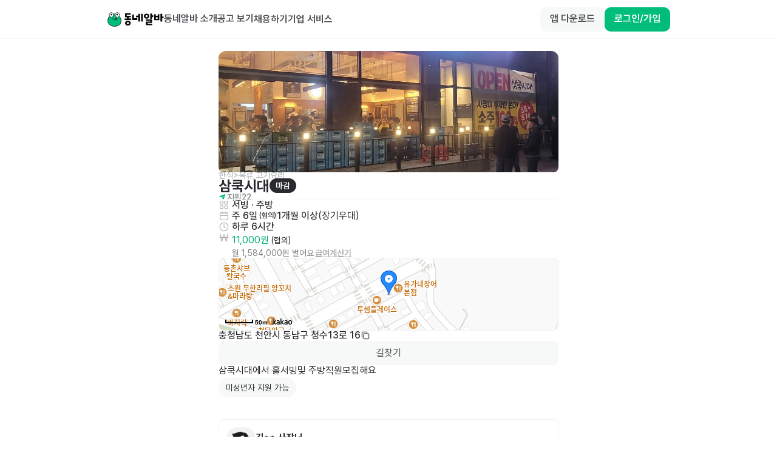

--- FILE ---
content_type: text/javascript; charset=utf-8
request_url: https://app.link/_r?sdk=web2.86.3&branch_key=key_live_bFnwfdI4HA9Q2vamr7zUleehtzhpAY2N&callback=branch_callback__3
body_size: 75
content:
/**/ typeof branch_callback__3 === 'function' && branch_callback__3("1541740574297410413");

--- FILE ---
content_type: text/javascript; charset=utf-8
request_url: https://app.link/_r?sdk=web2.86.3&branch_key=key_live_bFnwfdI4HA9Q2vamr7zUleehtzhpAY2N&callback=branch_callback__1
body_size: 77
content:
/**/ typeof branch_callback__1 === 'function' && branch_callback__1("1541740574297410413");

--- FILE ---
content_type: text/javascript; charset=utf-8
request_url: https://app.link/_r?sdk=web2.86.3&branch_key=key_live_bFnwfdI4HA9Q2vamr7zUleehtzhpAY2N&callback=branch_callback__0
body_size: 76
content:
/**/ typeof branch_callback__0 === 'function' && branch_callback__0("1541740574297410413");

--- FILE ---
content_type: text/javascript; charset=utf-8
request_url: https://app.link/_r?sdk=web2.86.3&branch_key=key_live_bFnwfdI4HA9Q2vamr7zUleehtzhpAY2N&callback=branch_callback__2
body_size: 76
content:
/**/ typeof branch_callback__2 === 'function' && branch_callback__2("1541740574297410413");

--- FILE ---
content_type: text/javascript; charset=utf-8
request_url: https://app.link/_r?sdk=web2.86.3&branch_key=key_live_bFnwfdI4HA9Q2vamr7zUleehtzhpAY2N&callback=branch_callback__5
body_size: 75
content:
/**/ typeof branch_callback__5 === 'function' && branch_callback__5("1541740574297410413");

--- FILE ---
content_type: text/javascript; charset=utf-8
request_url: https://app.link/_r?sdk=web2.86.3&branch_key=key_live_bFnwfdI4HA9Q2vamr7zUleehtzhpAY2N&callback=branch_callback__4
body_size: 77
content:
/**/ typeof branch_callback__4 === 'function' && branch_callback__4("1541740574297410413");

--- FILE ---
content_type: text/javascript
request_url: https://www.dongnealba.com/_next/static/chunks/6845-1d061d41a5647cfb.js
body_size: 11786
content:
!function(){try{var e="undefined"!=typeof window?window:"undefined"!=typeof global?global:"undefined"!=typeof self?self:{},t=(new e.Error).stack;t&&(e._sentryDebugIds=e._sentryDebugIds||{},e._sentryDebugIds[t]="4fda3411-50cc-4bb0-8eab-799b03441cf4",e._sentryDebugIdIdentifier="sentry-dbid-4fda3411-50cc-4bb0-8eab-799b03441cf4")}catch(e){}}();"use strict";(self.webpackChunk_N_E=self.webpackChunk_N_E||[]).push([[6845],{67974:function(e,t,r){var a,n=r(67294);function s(){return(s=Object.assign?Object.assign.bind():function(e){for(var t=1;t<arguments.length;t++){var r=arguments[t];for(var a in r)({}).hasOwnProperty.call(r,a)&&(e[a]=r[a])}return e}).apply(null,arguments)}t.Z=e=>n.createElement("svg",s({xmlns:"http://www.w3.org/2000/svg",width:"current",height:"current",fill:"none",viewBox:"0 0 24 24"},e),a||(a=n.createElement("path",{stroke:"currentColor",strokeLinecap:"round",strokeLinejoin:"round",strokeWidth:1.8,d:"m5.5 5.5 13 13m0-13-13 13"})))},28328:function(e,t,r){var a,n=r(67294);function s(){return(s=Object.assign?Object.assign.bind():function(e){for(var t=1;t<arguments.length;t++){var r=arguments[t];for(var a in r)({}).hasOwnProperty.call(r,a)&&(e[a]=r[a])}return e}).apply(null,arguments)}t.Z=e=>n.createElement("svg",s({xmlns:"http://www.w3.org/2000/svg",width:"current",height:"current",fill:"none",viewBox:"0 0 20 20"},e),a||(a=n.createElement("path",{fill:"currentColor",d:"M2.584 5.111a.75.75 0 0 1 .75-.75h13.333a.75.75 0 0 1 0 1.5H3.334a.75.75 0 0 1-.75-.75m0 4.89a.75.75 0 0 1 .75-.75h13.333a.75.75 0 0 1 0 1.5H3.334a.75.75 0 0 1-.75-.75m0 4.888a.75.75 0 0 1 .75-.75h13.333a.75.75 0 0 1 0 1.5H3.334a.75.75 0 0 1-.75-.75"})))},63084:function(e,t,r){var a,n=r(67294);function s(){return(s=Object.assign?Object.assign.bind():function(e){for(var t=1;t<arguments.length;t++){var r=arguments[t];for(var a in r)({}).hasOwnProperty.call(r,a)&&(e[a]=r[a])}return e}).apply(null,arguments)}t.Z=e=>n.createElement("svg",s({xmlns:"http://www.w3.org/2000/svg",width:"current",height:"current",fill:"none",viewBox:"0 0 16 16"},e),a||(a=n.createElement("path",{fill:"currentColor",fillRule:"evenodd",d:"M5.242 13.758a.6.6 0 0 1 0-.849L10.152 8l-4.91-4.909a.6.6 0 0 1 .849-.848l5.333 5.333a.6.6 0 0 1 0 .849l-5.333 5.333a.6.6 0 0 1-.849 0",clipRule:"evenodd"})))},70304:function(e,t){t.Z={src:"/_next/static/media/jobad_dash_icon.b2afb893.png",height:100,width:100,blurDataURL:"[data-uri]",blurWidth:8,blurHeight:8}},15332:function(e,t,r){r.d(t,{Ak:function(){return j},JT:function(){return I},Lp:function(){return m},OL:function(){return f},Oe:function(){return o},SE:function(){return K},YU:function(){return S},eP:function(){return N},nC:function(){return R},pI:function(){return L},r7:function(){return E}});var a=r(34040),n=r(78551),s=r(87809);let l=(e,t,r)=>(0,s.z)({url:"/v1/lookup/account",method:"POST",headers:{"Content-Type":"application/json"},data:e,signal:r},t),i=e=>{let t=["postLookupAccount"],{mutation:r,request:a}=e?e.mutation&&"mutationKey"in e.mutation&&e.mutation.mutationKey?e:{...e,mutation:{...e.mutation,mutationKey:t}}:{mutation:{mutationKey:t},request:void 0};return{mutationFn:e=>{let{data:t}=e??{};return l(t,a)},...r}},o=e=>{let t=i(e);return(0,a.D)(t)},c=(e,t,r)=>(0,s.z)({url:"/v1/lookup/universities",method:"GET",params:e,signal:r},t),u=e=>["/v1/lookup/universities",...e?[e]:[]],d=(e,t)=>{let{query:r,request:a}=t??{};return{queryKey:r?.queryKey??u(e),queryFn:t=>{let{signal:r}=t;return c(e,a,r)},...r}};function m(e,t){let r=d(e,t),a=(0,n.a)(r);return a.queryKey=r.queryKey,a}let p=(e,t,r)=>(0,s.z)({url:"/v1/lookup/areas",method:"GET",params:e,signal:r},t),x=e=>["/v1/lookup/areas",...e?[e]:[]],y=(e,t)=>{let{query:r,request:a}=t??{};return{queryKey:r?.queryKey??x(e),queryFn:t=>{let{signal:r}=t;return p(e,a,r)},...r}};function f(e,t){let r=y(e,t),a=(0,n.a)(r);return a.queryKey=r.queryKey,a}let h=(e,t,r)=>(0,s.z)({url:"/v1/lookup/companies",method:"GET",params:e,signal:r},t),b=e=>["/v1/lookup/companies",...e?[e]:[]],g=(e,t)=>{let{query:r,request:a}=t??{};return{queryKey:r?.queryKey??b(e),queryFn:t=>{let{signal:r}=t;return h(e,a,r)},...r}};function j(e,t){let r=g(e,t),a=(0,n.a)(r);return a.queryKey=r.queryKey,a}let v=(e,t,r)=>(0,s.z)({url:"/v1/lookup/certifications",method:"GET",params:e,signal:r},t),w=e=>["/v1/lookup/certifications",...e?[e]:[]],A=(e,t)=>{let{query:r,request:a}=t??{};return{queryKey:r?.queryKey??w(e),queryFn:t=>{let{signal:r}=t;return v(e,a,r)},...r}};function N(e,t){let r=A(e,t),a=(0,n.a)(r);return a.queryKey=r.queryKey,a}let k=(e,t,r)=>(0,s.z)({url:"/v1/lookup/skills",method:"GET",params:e,signal:r},t),_=e=>["/v1/lookup/skills",...e?[e]:[]],C=(e,t)=>{let{query:r,request:a}=t??{};return{queryKey:r?.queryKey??_(e),queryFn:t=>{let{signal:r}=t;return k(e,a,r)},...r}};function S(e,t){let r=C(e,t),a=(0,n.a)(r);return a.queryKey=r.queryKey,a}let L=(e,t,r)=>(0,s.z)({url:`/v1/areas/${e}/location`,method:"GET",signal:r},t),B=e=>[`/v1/areas/${e}/location`],T=(e,t)=>{let{query:r,request:a}=t??{};return{queryKey:r?.queryKey??B(e),queryFn:t=>{let{signal:r}=t;return L(e,a,r)},enabled:!!e,...r}};function E(e,t){let r=T(e,t),a=(0,n.a)(r);return a.queryKey=r.queryKey,a}let q=(e,t,r)=>(0,s.z)({url:"/v1/lookup/my-keyword",method:"GET",params:e,signal:r},t),$=e=>["/v1/lookup/my-keyword",...e?[e]:[]],z=(e,t)=>{let{query:r,request:a}=t??{};return{queryKey:r?.queryKey??$(e),queryFn:t=>{let{signal:r}=t;return q(e,a,r)},...r}};function I(e,t){let r=z(e,t),a=(0,n.a)(r);return a.queryKey=r.queryKey,a}let Z=(e,t,r)=>(0,s.z)({url:"/v1/lookup/store-categories",method:"GET",params:e,signal:r},t),P=e=>["/v1/lookup/store-categories",...e?[e]:[]],O=(e,t)=>{let{query:r,request:a}=t??{};return{queryKey:r?.queryKey??P(e),queryFn:t=>{let{signal:r}=t;return Z(e,a,r)},...r}};function K(e,t){let r=O(e,t),a=(0,n.a)(r);return a.queryKey=r.queryKey,a}let R=(e,t,r)=>(0,s.z)({url:`/v1/search/areas/${e}/location`,method:"GET",signal:r},t)},47212:function(e,t,r){var a=r(85893),n=r(11163),s=r(98388),l=r(83418),i=r(94928),o=r(81085),c=r(71263);t.Z=e=>{let{className:t="",size:r=c.$u.Medium,item:u,emptyIcon:d,iconSize:m,useEdit:p,useBorder:x,onEditClick:y}=e,f=(0,n.useRouter)();if(!u)return null;let{photos:h}=u,b=h?.length?h[0]:"";return(0,a.jsxs)("div",{className:`relative ${p?"cursor-pointer":""}`,onClick:p?()=>{if(!y){f.push(i.l.JobSeekerMyProfile);return}y(u)}:void 0,children:[!h?.length&&d?d:(0,a.jsx)(o.Avatar,{className:(0,s.m6)(r===c.$u.Small&&"h-12 w-12 rounded-avatar-sm",m&&`w-[${m}px] h-[${m}px]`,t),imageUrl:b,emptyIconSize:m||(r===c.$u.Small?48:64),useBorder:x}),p&&(0,a.jsx)("div",{className:"absolute -bottom-[4px] -right-[7px] rounded-full border border-gray-400-50 bg-gray-0-50 p-[5px]",children:(0,a.jsx)(l.Z,{width:20,height:20})})]})}},81502:function(e,t,r){var a=r(85893),n=r(37303),s=r(67294),l=r(55678),i=r(98388),o=r(24697),c=r(16310),u=r(57670),d=r(32807),m=r(84432),p=r(81085),x=r(68902),y=r(71263);t.Z=e=>{let{area:t,areaHistoryList:r,isSelected:f,hasDelete:h,onDeleteAreaItem:b,onDeleteHistory:g,onSelect:j,onSetAreaListItem:v}=e,{t:w}=(0,n.$G)("job-seeker"),A=(0,c.Ry)({keyword:(0,c.Z_)()}),{watch:N,register:k,setValue:_}=(0,m.cI)(A),C=N("keyword"),[S]=(0,o.Nr)(C,500),L=(0,u.JN)({keyword:S,includeCoordinates:!0},{query:{enabled:!!S}}),{isShow:B,setReferenceElement:T,toggleShow:E,getDropdownProps:q}=(0,d.x)({offsetY:8,placement:"bottom-end",strategy:"fixed"}),$=e=>{if(E(!1),!e.location?.coordinates?.length){l.Am.warning(w("select_other_area"));return}let t={x:e.location.coordinates[0],y:e.location.coordinates[1]};if(_("keyword",""),e.name){let r={name:e.name,areas:e.name.split(" "),coords:t};j(r),v(r)}},z=async(e,t)=>{let r=await (0,u.x7)({x:e,y:t,includeCoordinates:!0});if(_("keyword",""),!r.suggestions){l.Am.error(`x:${e}, y:${t} 해당 지역 정보가 없습니다.`);return}let a=r.suggestions.areas?.[0];if(!a){l.Am.error(`해당 지역 정보가 없습니다.`);return}let n={name:a.name??"",areas:a.depths??[],coords:{x:a.location?.coordinates?.[0]??0,y:a.location?.coordinates?.[1]??0}};j(n),v(n)},I=e=>{E(!1);let t=e.coords;if(_("keyword",""),e.name){let r={name:e.name,areas:e.name.split(" "),coords:t};j(r),v(r)}};return((0,s.useEffect)(()=>{S&&E(!0)},[L.data]),t)?(0,a.jsxs)("div",{className:(0,i.m6)("h-12 px-3 flex justify-between items-center border-gray-200 rounded-2 border-[1.5px]",f&&"border-gray-900"),onClick:()=>j(t),children:[(0,a.jsx)(p.Label,{className:f?"text-gray-900":"text-gray-700",type:p.LabelType.Body1,bold:f,children:t?.areas.join(" ")}),h&&(0,a.jsx)(p.Button,{className:"px-0.5 flex items-center gap-0.5 text-gray-700",type:p.ButtonAnatomy.Quaternary,label:w("common:button.delete"),labelProps:{type:p.LabelType.Body2},bold:p.FontWeight.Semibold,icon:(0,a.jsx)(x.pJ,{size:16,color:"#6A6C70"}),onClick:e=>{e.stopPropagation(),b()}})]}):(0,a.jsxs)("div",{children:[(0,a.jsx)("div",{ref:T,children:(0,a.jsx)(p.Input,{icon:(0,a.jsx)(x.W1,{size:20,color:y.DG["gray-400"]}),...k("keyword"),placeholder:w("search_for_area"),autoComplete:"off",onFocus:()=>{E(!0)},onBlur:()=>{setTimeout(()=>{E(!1)},250)}})}),B&&(0,a.jsx)("div",{...q({useFullWidth:!0,maxHeight:280,className:"scrollbar-hide"}),children:S?(0,a.jsx)("div",{className:"py-4",children:L.data?.suggestions?.areas?.map((e,t)=>a.jsx(p.Button,{className:"h-12 w-full flex justify-start items-center gap-2 px-3 border-b border-gray-50",type:p.ButtonAnatomy.Quaternary,icon:a.jsx(x.W1,{size:20,color:y.DG["gray-400"]}),label:e.name,labelProps:{type:p.LabelType.Body1,className:"text-gray-900 font-normal"},onClick:()=>$(e)},`${e.name}_${t}`))}):(0,a.jsx)("div",{children:r.map((e,t)=>(0,a.jsx)(p.ListItem,{className:"border-b border-gray-50",contentClassName:"gap-x-1.5",left:(0,a.jsx)(x.F_,{size:20,color:"#C7C8CD"}),right:(0,a.jsx)(p.Button,{type:p.ButtonAnatomy.Quaternary,icon:(0,a.jsx)(x.b0,{size:20,color:"#4B4C50"}),onClick:t=>{t.stopPropagation(),g(e)}}),onClick:()=>{I(e)},children:e.areas.join(" ")},`${e.areas.join("_")}_${t}`))})}),(0,a.jsx)(p.Button,{className:"mt-3 w-fit",size:y.$u.Small,type:p.ButtonAnatomy.Tertiary,label:w("button.select_current_location"),icon:(0,a.jsx)(x.Ve,{size:16,color:"#4B4C50"}),onClick:()=>{if(!navigator.geolocation){alert("이 브라우저는 위치 정보를 지원하지 않습니다.");return}navigator.geolocation.getCurrentPosition(e=>{let t=e.coords.latitude;z(e.coords.longitude,t)},e=>{console.error("위치 접근 오류:",e),alert("위치 정보를 가져올 수 없습니다.")},{enableHighAccuracy:!1,timeout:1e4,maximumAge:0})}})]})}},38597:function(e,t,r){var a=r(85893);r(64172);var n=r(99304),s=r(2261),l=r(6584),i=r(29691),o=r(81085);t.Z=e=>{let{list:t,spaceBetween:r=16}=e;if(!t?.franchises?.length)return null;let c=t.franchises?.length<10?t.franchises.concat(t.franchises).concat(t.franchises):t.franchises;return(0,a.jsx)("div",{className:"relative max-w-full xl:max-w-[1200px]",children:(0,a.jsxs)(s.tq,{slidesPerView:"auto",spaceBetween:r,speed:2e3,loop:!0,modules:[n.tl,n.W_],children:[(0,a.jsx)(i.Z,{}),c.map((e,t)=>(0,a.jsx)(s.o5,{className:"!w-[unset]",children:(0,a.jsxs)("div",{className:"flex gap-6 items-center py-6 px-12 rounded-full border border-gray-100 w-fit",children:[(0,a.jsx)(l.Z,{src:e.brandBanner,alt:"로고",width:56,height:56}),(0,a.jsx)(o.Label,{className:"text-gray-600",type:o.LabelType.Heading4,bold:o.FontWeight.Semibold,children:e.brandName})]})},`${e.id}_${t}`))]})})}},29691:function(e,t,r){var a=r(53041),n=r(2261);t.Z=e=>{let{disabled:t}=e,r=(0,n.oc)();return(0,a.Z)(()=>{t||r.slideNext()},3e3),null}},83777:function(e,t,r){var a=r(85893),n=r(67294),s=r(98388);let l={1:15,3:13,5:12,10:11,15:10,20:10};t.Z=e=>{let{className:t="",id:r,options:i}=e,{x:o,y:c,initialRadius:u}=i,d=l[u]||12,m=(0,n.useRef)(null),p=(0,n.useRef)(null),x=(0,n.useRef)(),y=(0,n.useRef)(),f=(0,n.useRef)(),h=()=>new naver.maps.LatLng(c,o),b=e=>{let t=l[e]||12;y.current&&(x.current?.setZoom(t),y.current?.setRadius(1e3*e))},g=()=>{if(!x.current||!u)return;let e=h();y.current&&y.current?.setVisible(!1),y.current=new naver.maps.Circle({map:x.current,center:e,radius:1e3*u,fillOpacity:.2,strokeColor:"#00d28c",fillColor:"#00d28c"}),f.current&&f.current?.setVisible(!1),f.current=new naver.maps.Marker({position:e,map:x.current,icon:{url:"https://s3.ap-northeast-2.amazonaws.com/dongnealba.assets/public/app/v1.0.0/seeking_area_marker.png",size:new naver.maps.Size(80,80),scaledSize:new naver.maps.Size(40,40),origin:new naver.maps.Point(0,0),anchor:new naver.maps.Point(20,40)}}),x.current?.setCenter(e)};return(0,n.useEffect)(()=>{x.current=new naver.maps.Map("naver-map-view",{zoom:d,center:h()}),g()},[]),(0,n.useEffect)(()=>{let e=i.initialRadius;e!==m.current&&(m.current=e,b(m.current))},[i.initialRadius]),(0,n.useEffect)(()=>{if(null===p.current)p.current={y:c,x:o};else if(c===p.current.y&&o===p.current.x)return;p.current.y=c,p.current.x=o,g()},[c,o]),(0,a.jsx)("div",{id:r||"naver-map-view",className:(0,s.m6)("min-h-[193px] w-full z-[1]",t)})}},49450:function(e,t,r){var a=r(85893),n=r(18446),s=r.n(n),l=r(10928),i=r.n(l),o=r(37303),c=r(67294),u=r(55678),d=r(57594),m=r(59214),p=r(37378),x=r(15332),y=r(12767),f=r(81502),h=r(83777),b=r(36830),g=r(10633),j=r(11360),v=r(19326),w=r(56547),A=r(17402),N=r(82857),k=r(81085),_=r(68902),C=r(71263);t.Z=e=>{let{selectedAreas:t,defaultRadius:r,onSubmit:n,useJobSeeker:l,...S}=e,{t:L}=(0,o.$G)("job-seeker"),B=(0,v.h)(),[T,E]=(0,c.useState)(4),q=(0,A.a5)(T)||3,[$,z]=(0,d.Z)(),[I,Z]=(0,c.useState)(),[P,O]=(0,d.Z)(),K=(0,p.Wb$)(),R=(0,m.Sz)(j.u0.context,e=>e?.refetch);(0,w.vN)(K);let F=(0,j.aR)(),M=(0,j.qB)(),D=M?.id,W=I?I?.areas[I.areas.length-1]:i()(t),G=async()=>{if(!$||0===$.length)return;let e=$.filter(e=>!!e);l&&M?.jobSeeker?(await K.mutateAsync({data:{seekingAreas:e.map(e=>(0,A.Nk)(e))}}),await R?.()):g.tO.set(N.X.key.jobAdAreaList,e);let t=e.findIndex(e=>e.name===I?.name);g.tO.set(N.X.key.jobAdAreaSelectedIndex,t<0?0:t),n?.({seekingArea:I?.areas,radius:q}),S.onClose?.()},H=async e=>{let t=await (0,x.nC)(e.join(" "));return t.areaLocation?(0,A.iw)(t.areaLocation):null},J=()=>l&&F?F.length>0?F.map(e=>(0,A.NU)(e)):[A.Dh]:(0,A.y$)(),Q=(e,t)=>{let r=P.findIndex(e=>e.name===t.name);-1!==r&&O.removeAt(r),O.push(t),$.find(e=>e?.name===t.name)||z.updateAt(e,t)},U=e=>{if(z.updateAt(e,void 0),s()(I,$[e])){for(let t=0;t<$.length;t++){let r=$[t];if(r&&t!==e){Z(r);break}}return}},X=e=>{O.filter(t=>t.name!==e.name)},V=(e,t)=>{g.tO.set(N.X.key.jobAdAreaSelectedIndex,e),Z(t)};return(0,c.useEffect)(()=>{P&&0!==P.length&&g.tO.set(N.X.key.jobAdAreaHistory,P)},[P]),(0,c.useEffect)(()=>{S.isShow&&r&&E(A.rF[r])},[S.isShow,t]),(0,c.useEffect)(()=>{if(S.isShow){let e=(()=>{let e=g.tO.get(N.X.key.jobAdAreaHistoryByUser);return e&&l&&D?e[D]:g.tO.get(N.X.key.jobAdAreaHistory)})();e&&O.set(e);let r=J();r&&(Z(r.find(e=>e&&e.areas.join(" ")===t?.join(" "))),z.set(r))}else z.clear()},[S.isShow]),(0,c.useEffect)(()=>{!t||I||J()||(async()=>{let e=await H(t);if(!e){console.error("좌표가 비어있습니다."),u.Am.error("예기치 못한 오류로 초기 값 설정에 실패했습니다.");return}let r={name:t.join(" "),areas:t,coords:e};Z(r),z.set([r])})()},[t,I]),(0,a.jsxs)(b.Z,{buttonWrapClassName:"justify-end",size:C.$u.Medium,title:L("title.preferred_area"),buttons:(0,a.jsx)(y.Z,{className:"max-xs:w-full",label:`${W} ${A.av[T]}km 이내 공고 보기`,onClick:()=>{G()}}),useMobileFullScreen:!0,...S,children:[(0,a.jsxs)("div",{className:"flex flex-col gap-5",children:[(0,a.jsx)(k.Label,{className:"text-gray-900",type:k.LabelType.Body1,bold:!0,children:L("keywordMatch.area")}),(0,a.jsxs)("div",{className:"flex flex-col gap-4",children:[$.map((e,t)=>(0,a.jsx)(f.Z,{area:e,isSelected:s()(I?.areas,e?.areas),areaHistoryList:P,hasDelete:$.filter(e=>!!e).length>1,onSelect:e=>V(t,e),onSetAreaListItem:e=>Q(t,e),onDeleteAreaItem:()=>U(t),onDeleteHistory:X},t)),$.length<2&&(0,a.jsx)(y.Z,{className:"w-fit",size:C.$u.Small,type:k.ButtonAnatomy.Secondary,label:L("common:button.do_add"),icon:(0,a.jsx)(_.pO,{size:16,color:"#00BE7A"}),onClick:()=>{$.length<2&&z.push(void 0)}})]})]}),(0,a.jsxs)("div",{className:"mt-12 mb-6 max-xs:z-[1] flex flex-col gap-5",children:[(0,a.jsx)(k.Label,{className:"text-gray-900",type:k.LabelType.Body1,bold:!0,children:L("title.radius")}),(0,a.jsx)(k.Slider,{min:4,marks:A.rI,trackColor:C.DG["gray-900"],railColor:C.DG["gray-200"],handleColor:C.DG["gray-900"],value:3===T?0:T,onChange:e=>{B.trackEvent("click_seeking_area",{radius:A.av[e],domain:"mainSite"}),E(Number(e))}})]}),I?.coords&&(0,a.jsx)(h.Z,{className:"max-xs:h-[calc(100%_-_160px)] mt-8 rounded-1 border border-gray-50",options:{...I.coords,initialRadius:q}})]})}},36830:function(e,t,r){var a=r(85893),n=r(5152),s=r.n(n),l=r(67294),i=r(98388),o=r(67974),c=r(65804),u=r(34052),d=r(10732),m=r(61316),p=r(81085);let x=s()(()=>Promise.resolve().then(r.bind(r,81085)).then(e=>e.BaseModal),{loadableGenerated:{webpack:()=>[null]},ssr:!1});t.Z=e=>{let{useResponsiveBottomSheet:t=!1,useMobileFullScreen:r=!1,useAlert:n,disableDimmedClose:s=!1,closeIconStyle:y,...f}=e,h=(0,u.v)(),[b,g]=(0,l.useState)(),{isMobile:j,isMobileBeta:v}=(0,m.F)();(0,l.useEffect)(()=>{if(c.J.toggleDimmed({isShow:f.isShow}),f.isShow&&!b){let{zIndex:e}=h?.getShowProps()||{};g(e);return}!f.isShow&&b&&(h?.pop(),g(void 0))},[f.isShow]),(0,d.d)({disabled:f.isShow});let w=r&&v&&!t;return(0,a.jsx)(x,{onDimmedClick:s?()=>{}:f.onDimmedClick,...f,wrapClassName:(0,i.m6)(t?"px-0 items-end rounded-b-none xs:rounded-b-md xs:items-center max-xs:justify-end":v&&r?"":"p-4","pb-[env(safe-area-inset-bottom)]",s&&"cursor-default",f.wrapClassName),headerClassName:(0,i.m6)(t&&"p-4 pb-2",!n&&j&&"h-12",w&&"relative justify-start p-4",f.headerClassName),className:(0,i.m6)("overflow-hidden xs:max-w-[610px]",t?"rounded-b-none xs:rounded-b-m":v&&r?"max-xs:min-h-full max-xs:rounded-none":"",f.className),bodyClassName:(0,i.m6)("xs:max-h-[80vh] overscroll-y-contain",!v&&"max-h-[80vh]",f.bodyClassName),zIndex:b,header:f.header||(v?(0,a.jsx)(p.Label,{className:(0,i.m6)("text-gray-900",w&&"absolute left-1/2 -translate-x-1/2"),type:p.LabelType.Body1,bold:!0,children:f.title}):void 0),closeIcon:n?null:(0,a.jsx)(o.Z,{className:(0,i.m6)("text-gray-900-50",y),width:24,height:24}),useAlert:n,onClose:()=>{f.onClose?.()},children:f.children})}},24662:function(e,t,r){r.d(t,{Z:function(){return G}});var a=r(85893),n=r(8400),s=r.n(n),l=r(10928),i=r.n(l),o=r(37303),c=r(11163),u=r(67294),d=r(72377),m=r(2261),p=r(98388),x=r(79970),y=r(70304),f=r(18357),h=r(57670),b=r(705),g=r(6584),j=r(20021),v=r(67539),w=r(97246),A=r(81085),N=e=>{let{className:t,schedule:r}=e,{t:n}=(0,o.$G)("job-ad"),{renderDaysOfTheMonth:s,renderNego:l,schedule:{renderDayOfWeek:i,renderDays:c,renderScheduleNegotiableText:u},time:{renderScheduleTimeText:d}}=(0,w.w)(),m=s(r.daysOfTheMonth?.dates),x=n("unit.total_days",{n:r.daysOfTheMonth?.dates?.length||r.daysOfTheMonth?.numberOfDays}),y=u(r.daysOfTheWeek),f=c(r.daysOfTheWeek),h=i(r.daysOfTheWeek),b=7===r.daysOfTheWeek.numberOfDays;return r?.period===v.WLp.shortTerm?(0,a.jsxs)(A.Label,{type:A.LabelType.Body2,className:(0,p.m6)("truncate",t),children:[m?(0,a.jsxs)(a.Fragment,{children:[m," (",x,")"]}):x,r.daysOfTheMonth.isNegotiable?l():""]}):(0,a.jsxs)(A.Label,{type:A.LabelType.Body2,className:(0,p.m6)("truncate",t),children:[r?.daysOfTheWeek&&(0,a.jsxs)(a.Fragment,{children:[b?n("unrelated_day"):f||h,y,"\xa0\xb7\xa0"]}),d(r.time)]})},k=r(27911),_=r(68902),C=e=>{let{jobAd:t,index:r,curationId:n}=e,{renderWageFromJobAd:s}=(0,w.w)(),[l,i]=(0,d.Z)(!1),[o,c]=(0,d.Z)(!1),{ref:m,inView:p}=(0,f.YD)(),x=(0,h.No)();if((0,u.useEffect)(()=>{p&&i(!0)},[p]),(0,u.useEffect)(()=>{l&&t?.id&&x.mutateAsync({data:{jobAdIds:[t.id]}})},[l]),!t)return null;let y=t.pictures?.[0];return(0,a.jsxs)(a.Fragment,{children:[(0,a.jsx)("button",{ref:m,className:"flex w-full flex-1 text-start",onClick:c,children:(0,a.jsxs)("div",{className:"flex w-full items-center gap-4",children:[(0,a.jsx)("div",{className:"flex h-[80px] min-w-[80px] items-center justify-center overflow-hidden rounded-[28px] border border-gray-50",children:y?(0,a.jsx)(g.Z,{src:y,width:80,height:80,alt:`${t.name}`}):(0,a.jsx)("div",{className:"flex h-full w-full items-center justify-center bg-gray-30",children:(0,a.jsx)(_.Vt,{size:40,color:"#E0E0E3"})})}),(0,a.jsxs)("div",{className:"flex w-[calc(100%_-_80px_-_16px)] flex-col gap-3",children:[(0,a.jsxs)("div",{className:"flex w-full flex-col gap-2.5",children:[(0,a.jsx)(j.Z,{className:"w-full truncate text-gray-500",type:A.LabelType.Caption1,bold:A.FontWeight.Medium,dutyTypes:t.dutyTypes||[]}),(0,a.jsx)(A.Label,{className:"!mb-[-7.12px] !mt-[-5.512px] w-full truncate text-gray-900",type:A.LabelType.Body1,bold:!0,children:t.name})]}),t.schedule&&(0,a.jsx)(N,{className:"text-gray-700",schedule:t.schedule}),(0,a.jsx)(A.Label,{className:"truncate text-green-600",type:A.LabelType.Body2,children:t.wage&&s(t)})]})]})}),(0,a.jsx)(b.Z,{useApply:!0,item:t,path:"RecommendedJobAds",section:n,listIndex:r,isShow:o,onClose:c,type:(0,k.qT)(t)?"unlimitedPackage":"basic"})]})},S=e=>{let{jobAd:t,index:r,curationId:n}=e,{renderWageFromJobAd:s}=(0,w.w)(),[l,i]=(0,d.Z)(!1),[o,c]=(0,d.Z)(!1),{ref:m,inView:p}=(0,f.YD)(),x=(0,h.No)();if((0,u.useEffect)(()=>{p&&i(!0)},[p]),(0,u.useEffect)(()=>{l&&t?.id&&x.mutateAsync({data:{jobAdIds:[t.id]}})},[l]),!t)return null;let y=t.pictures?.[0];return(0,a.jsxs)(a.Fragment,{children:[(0,a.jsxs)("button",{ref:m,className:"flex h-[205px] flex-col items-start gap-3 text-start xs:flex-1",onClick:c,children:[(0,a.jsx)("div",{className:"flex min-h-[120px] w-full max-w-[214px] items-center justify-center overflow-hidden rounded-3 border border-gray-50",children:y?(0,a.jsx)(g.Z,{src:y,width:214,height:120,alt:`${t.name}`}):(0,a.jsx)("div",{className:"flex h-full w-full items-center justify-center bg-gray-30",children:(0,a.jsx)(_.Vt,{size:40,color:"#E0E0E3"})})}),(0,a.jsxs)("div",{className:"flex h-[29px] w-full flex-col items-start gap-2.5",children:[(0,a.jsx)(A.Label,{className:"w-full truncate text-gray-500",type:A.LabelType.Caption1,bold:A.FontWeight.Medium,children:t.category}),(0,a.jsx)(A.Label,{className:"!mb-[-7.12px] !mt-[-5.512px] w-full truncate text-gray-900",type:A.LabelType.Body1,bold:!0,children:t.name})]}),(0,a.jsx)("div",{className:"flex w-full items-center",children:(0,a.jsx)(j.Z,{className:"w-full truncate text-gray-700",type:A.LabelType.Body2,dutyTypes:t.dutyTypes||[]})}),(0,a.jsx)(A.Label,{className:"w-full truncate text-green-600",type:A.LabelType.Body2,bold:A.FontWeight.Medium,children:t.wage&&s(t)})]}),(0,a.jsx)(b.Z,{useApply:!0,item:t,path:"RecommendedJobAds",section:n,listIndex:r,isShow:o,onClose:c,type:(0,k.qT)(t)?"unlimitedPackage":"basic"})]})};r(64172),r(57638),r(96936);var L=r(99304),B=r(71263);let T=(0,u.createContext)(null),E=e=>{let{children:t}=e,r=(0,u.useRef)(null),n=(0,u.useRef)(null),[s,l]=(0,u.useState)();return(0,u.useEffect)(()=>{r.current?.swiper&&"boolean"!=typeof r.current.swiper.params.pagination&&(r.current.swiper.params.pagination&&(r.current.swiper.params.pagination.el=n.current),r.current.swiper.pagination.init(),r.current.swiper.pagination.render(),r.current.swiper.pagination.update())},[]),(0,a.jsx)(T.Provider,{value:{swiperRef:r,paginationRef:n,swiperInstance:s,setSwiperInstance:l},children:t})};E.Slides=function(e){let{children:t,onSlideChange:r,...n}=e,s=(0,u.useContext)(T);if(!s)throw Error("Must be used inside <PaginationSwiper>");return(0,a.jsx)(m.tq,{ref:s.swiperRef,modules:[L.W_,L.tl],spaceBetween:20,slidesPerView:1,pagination:{clickable:!0,el:s.paginationRef.current},onSwiper:e=>s.setSwiperInstance?.(e),onSlideChange:e=>{s.setSwiperInstance?.(e),r?.(e)},...n,children:t})},E.Pagination=function(e){let{className:t=""}=e,r=(0,u.useContext)(T);if(!r)throw Error("Must be used inside <PaginationSwiper>");return(0,a.jsx)("div",{ref:r.paginationRef,className:(0,p.m6)("my-custom-pagination flex h-fit gap-1.5",t)})},E.Prev=function(e){let{onStartReach:t,...r}=e,n=(0,u.useContext)(T);if(!n)throw Error("Must be used inside <PaginationSwiper>");let{swiperInstance:s}=n;return(0,a.jsx)(A.Button,{onClick:()=>{s&&(s.isBeginning&&!s.params.loop?t?.():s.slidePrev())},icon:(0,a.jsx)(_.Ey,{size:18}),size:B.$u.Small,type:A.ButtonAnatomy.Tertiary,...r})},E.Next=function(e){let{onEndReach:t,...r}=e,n=(0,u.useContext)(T);if(!n)throw Error("Must be used inside <PaginationSwiper>");let{swiperInstance:s}=n;return(0,a.jsx)(A.Button,{onClick:()=>{s&&(s.isEnd&&!s.params.loop?t?.():s.slideNext())},icon:(0,a.jsx)(_.m9,{size:18}),size:B.$u.Small,type:A.ButtonAnatomy.Tertiary,...r})};var q=r(20941),$=r(49450),z=r(36830),I=r(59214),Z=r(37378),P=r(10633),O=r(11360),K=r(17402),R=r(82857);let F=e=>{let{type:t}=e,[r,a]=(0,u.useState)(),[n,s]=(0,u.useState)(),[l,i]=(0,u.useState)(),[o,c]=(0,d.Z)(!1),[m,p]=(0,u.useState)(),[y,f]=(0,u.useState)(),[h,b]=(0,u.useState)(),[g,j]=(0,u.useState)(),w=(0,I.Sz)(O.u0.context,e=>e?.account?.jobSeeker?.seekingAreas),{useConfig:A,fetchJobAds:N,useAnonymous:k}={[x.Qm.jobSeeker]:{useConfig:Z.deI,fetchJobAds:Z.pRY,useAnonymous:!1},[x.Qm.none]:{useConfig:Z.Hvc,fetchJobAds:Z.f7,useAnonymous:!0}}[t],{isFetching:_,data:C}=A({request:{useAnonymous:k}});return(0,u.useEffect)(()=>{if(!C?.curations)return;let e={};for(let t of C.curations){let r=t.slot||"";r in e?e[r].push(t):e[r]=[t]}Object.entries(e).forEach(t=>{let[r,a]=t;a.sort((e,t)=>(e.order??0)-(t.order??0)),e[r]=a}),b(e),l||i(e?.[v.oJb.FIRST]?.[0]?.id)},[C,r,l]),(0,u.useEffect)(()=>{(async()=>{if(!C?.curations||!r)return;let e={},t=0;for(let a of(c(!0),C.curations)){let s=a.id;if(s)try{let a=await N(s,{limit:20,filters:{radius:n,seekingArea:r}});t+=a.total||0,e[s]=a}catch(e){console.error(e)}}c(!1),p(t),j(e)})()},[C,r,n]),(0,u.useEffect)(()=>{if(!h||!g)return;let e=0;for(let t of h[v.oJb.BUSINESS]||[])t.id&&(e+=g[t.id]?.jobAds?.length||0);f(e)},[h,g]),(0,u.useEffect)(()=>{n&&P.tO.set(R.X.key.jobAdAreaRadius,n)},[n]),(0,u.useEffect)(()=>{let e=[K.Dh],r=P.tO.get(R.X.key.jobAdAreaRadius),n=r??20;"number"!=typeof r&&(P.tO.remove(R.X.key.jobAdAreaRadius),n=20);let l=t===x.Qm.jobSeeker?w?w.length>0?w.map(e=>(0,K.NU)(e)):e:[]:(0,K.y$)()||e;a(l.length>0?(0,K.Lm)(l):void 0),s(n)},[w]),{isFetching:o||_,categoryListBySlot:h,topCategoryList:h?.[v.oJb.FIRST],bottomCategoryList:h?.[v.oJb.BUSINESS],selectedCategoryId:l,jobAdListByCategory:g,seekingArea:r,radius:n,totalCount:m,bottomTotalCount:y,setTotalCount:p,setSeekingArea:a,setRadius:s,setSelectedCategoryId:i}};var M=r(61316),D=r(94928);let W=e=>{let{topCategoryList:t,jobAdListByCategory:r,onClickShowAll:n,initialCategoryId:l,categoryIds:i,onCategoryChange:c}=e,{t:d}=(0,o.$G)("job-ad"),x=(0,u.useContext)(T),[y,f]=(0,u.useState)(l),[h,b]=(0,u.useState)({total:0,current:0}),{allSlides:g,categoryStartIndices:j,slideToCategoryMap:v,categoryPageCounts:w}=(0,u.useMemo)(()=>{let e=[],t={},a={},n={},l=0;for(let o of i){let i=r?.[o]?.jobAds||[];if(i.length>0){t[o]=l;let r=s()(i,4);n[o]=r.length,r.forEach((t,r)=>{e.push({page:t,categoryId:o}),a[l+r]=o}),l+=r.length}}return{allSlides:e,categoryStartIndices:t,slideToCategoryMap:a,categoryPageCounts:n}},[i,r]);(0,u.useEffect)(()=>{f(l);let e=j[l],t=x?.swiperRef.current?.swiper;t&&void 0!==e&&v[t.realIndex]!==l&&t.slideToLoop(e)},[l,j,v,x?.swiperRef]);let N=e=>{let t=x?.swiperRef.current?.swiper,r=j[e];t&&void 0!==r&&t.slideToLoop(r)};return(0,a.jsxs)(a.Fragment,{children:[(0,a.jsx)("div",{className:"sticky top-[calc(64px+52px)] z-10 flex gap-2 bg-gray-0 px-4 py-3",children:t?.map(e=>{let t=e.id===y;return e.id&&0!==(r?.[e.id]?.jobAds||[]).length?a.jsx(A.Tab,{className:p.m6("min-w-fit",t?"bg-gray-900 text-gray-0":"bg-gray-50 text-gray-500"),isActive:t,onClick:()=>N(e.id),useSecondary:!0,children:a.jsx(A.Label,{type:A.LabelType.Body2,bold:!0,children:e.name})},e.id):null})}),(0,a.jsx)(E.Slides,{onSlideChange:e=>{let t=e.realIndex,r=v[t];r&&(r!==y&&(f(r),c(r)),b({total:w[r],current:t-j[r]}))},loop:!0,children:g.map((e,t)=>{let{page:r,categoryId:n}=e;return(0,a.jsx)(m.o5,{children:(0,a.jsx)("div",{className:"px-4 pb-4",children:(0,a.jsx)("div",{className:"dde-shadow--card grid min-h-[476px] grid-cols-2 gap-x-4 gap-y-6 rounded-3 border border-gray-30 p-4 pb-6",children:r.map((e,r)=>(0,a.jsx)(S,{jobAd:e,curationId:n,index:4*t+r},`mobile_swiper_${t}_${e.id}`))})})},`${n}_${t}`)})}),(0,a.jsxs)("div",{className:"flex w-full flex-col items-center px-4 pb-4",children:[(0,a.jsx)("div",{className:"my-custom-pagination flex justify-center gap-2 py-2",children:Array.from({length:h.total}).map((e,t)=>(0,a.jsx)("span",{className:`swiper-pagination-bullet ${t===h.current?"swiper-pagination-bullet-active":""}`,onClick:()=>{let e=j[y];x?.swiperRef.current?.swiper.slideToLoop(e+t)}},t))}),(0,a.jsxs)("div",{className:"mt-4 flex h-10 w-full gap-3",children:[(0,a.jsx)(E.Prev,{}),(0,a.jsx)(E.Next,{}),(0,a.jsx)(A.Button,{className:"flex-1 justify-center",type:A.ButtonAnatomy.Secondary,size:B.$u.Medium,label:d("button.show_all"),onClick:n})]})]})]})};var G=e=>{let{type:t}=e,{t:r}=(0,o.$G)("job-ad"),[n,l]=(0,d.Z)(!1),[f,h]=(0,d.Z)(!1),[b,g]=(0,d.Z)(!1),[j,v]=(0,u.useState)(),w=(0,c.useRouter)(),{isMobile:N,isPc:k}=(0,M.F)(),L=t===x.Qm.jobSeeker,{isFetching:T,topCategoryList:I,bottomCategoryList:Z,selectedCategoryId:P,jobAdListByCategory:O,seekingArea:K,radius:R,totalCount:G,bottomTotalCount:H,setSeekingArea:J,setRadius:Q,setSelectedCategoryId:U}=F({type:t}),X=R&&R<20,V=(0,u.useMemo)(()=>(I||[]).filter(e=>"string"==typeof e.id&&(O?.[e.id]?.jobAds?.length??0)>0).map(e=>e.id),[I,O]),Y=e=>{let{seekingArea:t,radius:r}=e;t&&r&&(J(t),Q(r))},ee=()=>{w.push({pathname:L?D.l.JobSeekerJobAdPlace:D.l.JobAdPlace})};return 0===G?(0,a.jsxs)("div",{children:[(0,a.jsx)("section",{className:"xs:px-12 xs:pb-14",children:(0,a.jsxs)("div",{className:"sticky top-[64px] z-10 bg-gray-0 pt-8 max-xs:px-4",children:[K&&R?(0,a.jsx)(A.Button,{className:"gap-1.5 text-gray-900",type:A.ButtonAnatomy.Quaternary,label:`${i()(K)} ${R}km 이내`,labelProps:{type:A.LabelType.Heading3},icon:(0,a.jsx)(_.KL,{size:20,color:"#4B4C50"}),iconPosition:"right",onClick:l}):null,(0,a.jsx)($.Z,{isShow:n,selectedAreas:K,defaultRadius:R,onClose:()=>l(!1),onSubmit:Y,useJobSeeker:L})]})}),(0,a.jsx)("section",{className:"flex h-[634px] items-center justify-center px-12 pb-14 pt-8",children:(0,a.jsxs)("div",{className:"flex h-full w-full flex-col items-center justify-center gap-12 pb-10",children:[(0,a.jsxs)("div",{className:"flex flex-col items-center gap-8 text-center",children:[(0,a.jsx)("img",{width:100,height:100,src:y.Z.src,alt:"jobAd"}),(0,a.jsxs)("div",{className:"flex flex-col gap-6",children:[(0,a.jsx)(A.Label,{className:"text-gray-700",type:A.LabelType.Body1,bold:!0,children:X?r("title.empty_job_ad_current_area"):r("title.empty_curated_job_ad")}),X?(0,a.jsx)(A.Label,{className:"text-gray-700",type:A.LabelType.Body1,children:r("desc.empty_job_ad_current_area",{menu:L?r("common:title.find_dongnealba"):r("common:nav.around_me")})}):null]})]}),X?(0,a.jsx)(A.Button,{className:"w-fit",size:B.$u.Medium,label:r("button.expand_radius",{radius:20}),onClick:()=>Q(20)}):(0,a.jsx)(A.Button,{className:"w-fit",size:B.$u.Medium,label:L?r("button.show_around_job_ad"):r("button.show_place_job_ad"),onClick:ee})]})})]}):(0,a.jsxs)("div",{children:[(0,a.jsxs)("section",{className:"xs:px-12 xs:pb-14",children:[(0,a.jsxs)("div",{className:"sticky top-[64px] z-20 bg-gray-0 pt-4 max-xs:px-4 max-xs:pb-4 xs:pt-8",children:[K&&R?(0,a.jsx)(A.Button,{className:"gap-1.5 text-gray-900",type:A.ButtonAnatomy.Quaternary,label:`${i()(K)} ${R}km 이내`,labelProps:{type:A.LabelType.Heading3},icon:(0,a.jsx)(_.KL,{size:20,color:"#4B4C50"}),iconPosition:"right",onClick:l}):null,(0,a.jsx)($.Z,{isShow:n,selectedAreas:K,defaultRadius:R,onClose:()=>l(!1),onSubmit:Y,useJobSeeker:L})]}),T?(0,a.jsx)(q.Z,{}):P&&O&&(N?(0,a.jsxs)(a.Fragment,{children:[(0,a.jsx)(E,{children:(0,a.jsx)(W,{topCategoryList:I,jobAdListByCategory:O,onClickShowAll:()=>g(!0),initialCategoryId:P,categoryIds:V,onCategoryChange:U})}),(0,a.jsxs)(z.Z,{headerClassName:"border-none",bodyClassName:"p-0",isShow:b,onClose:()=>g(!1),useMobileFullScreen:!0,children:[(0,a.jsx)("div",{className:"flex gap-2 px-4 py-3",children:I?.map(e=>{let t=e.id===P;return e.id&&0!==(O?.[e.id]?.jobAds||[]).length?a.jsx(A.Tab,{className:p.m6("min-w-fit",t?"bg-gray-900 text-gray-0":"bg-gray-50 text-gray-500"),isActive:t,onClick:()=>U(e.id),useSecondary:!0,children:a.jsx(A.Label,{type:A.LabelType.Body2,bold:!0,children:e.name})},`modal_category_list_${e.id}`):null})}),(0,a.jsx)("div",{className:"grid grid-cols-2 gap-x-4 gap-y-6 px-4 pb-6 pt-2",children:P&&O?.[P]&&O[P].jobAds?.map((e,t)=>a.jsx(S,{jobAd:e,curationId:P,index:t},`modal_top_${P}_${t}_${e.id}`))}),(0,a.jsx)("div",{className:"p-4",children:(0,a.jsx)(A.Button,{className:"w-full",type:A.ButtonAnatomy.Tertiary,label:r("button.show_more_around_job_ad"),onClick:ee})})]})]}):(0,a.jsxs)("div",{children:[(0,a.jsx)("div",{className:"sticky top-[calc(64px+52px)] z-10 flex gap-2 bg-gray-0 py-3 max-xs:px-4 xs:mt-8",children:I?.map(e=>{let t=e.id===P;return e.id&&0!==(O?.[e.id]?.jobAds||[]).length?a.jsx(A.Tab,{className:p.m6("min-w-fit",t?"bg-gray-900 text-gray-0":"bg-gray-50 text-gray-500"),isActive:t,onClick:()=>U(e.id),useSecondary:!0,children:a.jsx(A.Label,{type:A.LabelType.Body2,bold:!0,children:e.name})},`top_category_list_${e.id}`):null})}),(0,a.jsx)("div",{className:(0,p.m6)("mt-4 grid grid-cols-2 gap-x-6 gap-y-10 xs:grid-cols-3 lg:grid-cols-4",!f&&"max-h-[452px]",(O[P].jobAds||[]).length>(k?8:6)&&!f&&"overflow-hidden"),children:O[P].jobAds?.map((e,t)=>a.jsx(S,{jobAd:e,curationId:P,index:t},`desktop_top_${P}_${t}_${e.id}`))}),!f&&(O[P]?.jobAds||[]).length>(k?8:6)&&(0,a.jsx)(A.Button,{className:"mt-10 h-12 w-full justify-center",type:A.ButtonAnatomy.Secondary,size:B.$u.Large,label:r("button.show_all"),icon:(0,a.jsx)(_.KL,{size:20,color:"#00BE7A"}),iconPosition:"right",onClick:()=>h(!0)})]}))]}),(0,a.jsx)(A.Divider,{className:"bg-gray-50",height:N?8:1}),(0,a.jsxs)("section",{className:"flex flex-col pb-14 pt-8 xs:gap-20 xs:px-12",children:[T?(0,a.jsx)(q.Z,{}):Z?.map((e,t)=>e.id&&(O?.[e.id]?.jobAds||[]).length>0?N?a.jsxs("div",{children:[t>0&&a.jsx(A.Divider,{className:"my-8 bg-gray-50",height:8}),a.jsx(A.Button,{className:"flex w-full items-center justify-between px-4 text-gray-900 transition-none enabled:active:scale-100",type:A.ButtonAnatomy.Quaternary,label:e.name,labelProps:{type:A.LabelType.Heading3},icon:a.jsx(_.m9,{size:18,color:"#A9ABAF"}),iconPosition:"right",onClick:()=>v(e.id)}),a.jsx("div",{className:"mt-5 flex flex-col gap-4 px-4",children:e.id&&O?.[e.id]&&O[e.id].jobAds?.slice(0,3).map((t,r)=>a.jsxs("div",{children:[r>0&&a.jsx(A.Divider,{className:"mb-4 bg-gray-50"}),a.jsx(C,{jobAd:t,index:r,curationId:e.id})]},`mobile_bottom_${e.id}_${t.id}`))}),a.jsxs(z.Z,{headerClassName:"border-none",bodyClassName:"p-0",header:a.jsx(A.Label,{className:p.m6("text-gray-900","absolute left-1/2 -translate-x-1/2"),type:A.LabelType.Body1,bold:A.FontWeight.Medium,children:e.name}),isShow:j===e.id,onClose:()=>v(void 0),useMobileFullScreen:!0,children:[a.jsx("div",{className:"flex flex-col gap-4 px-4 pb-6 pt-2",children:e.id&&O?.[e.id]&&O[e.id].jobAds?.map((t,r)=>a.jsxs("div",{children:[r>0&&a.jsx(A.Divider,{className:"mb-4 bg-gray-50"}),a.jsx(C,{jobAd:t,index:r,curationId:e.id})]},`modal_bottom_${e.id}_${t.id}`))}),a.jsx("div",{className:"p-4",children:a.jsx(A.Button,{className:"w-full",type:A.ButtonAnatomy.Tertiary,label:r("button.show_more_around_job_ad"),onClick:ee})})]})]},`bottom_category_list_${e.id}`):a.jsx("div",{children:a.jsxs(E,{children:[a.jsxs("div",{className:"mb-5 flex items-center justify-between gap-4",children:[a.jsx(A.Label,{type:A.LabelType.Heading2,children:e.name}),a.jsxs("div",{className:"flex items-center gap-8",children:[a.jsx(E.Pagination,{}),e.id&&(O?.[e.id].jobAds||[]).length>6&&a.jsxs("div",{className:"flex gap-2",children:[a.jsx(E.Prev,{className:"p-2.5"}),a.jsx(E.Next,{className:"p-2.5"})]})]})]}),e.id&&O?.[e.id]&&a.jsx(E.Slides,{loop:!0,children:a.jsx("div",{className:"mt-5",children:s()(O[e.id].jobAds,6).map((t,r)=>a.jsx(m.o5,{children:a.jsx("div",{className:"grid grid-cols-2 gap-x-6",children:[0,1].map(n=>{let s=t.slice(6/2*n,6/2*(n+1));return a.jsx("div",{className:"flex flex-col gap-y-4",children:s.map((t,s)=>a.jsxs("div",{children:[s>0&&a.jsx(A.Divider,{className:"mb-4 bg-gray-50"}),a.jsx(C,{jobAd:t,index:6*r+6/2*n+r,curationId:e.id})]},`desktop_bottom_${e.id}_${r}_${n}_${s}_${t.id}`))},n)})})},r))})})]})},`bottom_category_list_${e.id}`):null),!!H&&(0,a.jsx)("div",{className:"max-xs:p-4 max-xs:pt-8",children:(0,a.jsx)(A.Button,{className:"w-full",type:A.ButtonAnatomy.Tertiary,label:r("button.go_around_job_ad"),onClick:ee})})]})]})}},34052:function(e,t,r){r.d(t,{P:function(){return l},v:function(){return i}});var a=r(68037),n=r(59214),s=r(67294);let l=(0,a.k)(()=>{let e=(0,s.useRef)(40),t=()=>(e.current+=2,Number(e.current));return{getShowProps:()=>({zIndex:t()}),pop:()=>{e.current-=2}}}),i=()=>(0,n.qp)(l.context)},14412:function(e,t,r){r.d(t,{f:function(){return a}});let a=(e,t)=>e.length>t?e.slice(0,t)+"...":e},10732:function(e,t,r){r.d(t,{d:function(){return s}});var a=r(67294);let n=0,s=e=>{let{element:t,disabled:r}=e;(0,a.useEffect)(()=>{let e=t||document.scrollingElement;if(e)return r&&(n+=1,e.style.overflowY="hidden"),()=>{r&&0===(n=Math.max(0,n-1))&&(e.style.overflowY="auto")}},[r])}},99050:function(e,t,r){r.d(t,{g:function(){return s}});var a=r(67294),n=r(19326);let s=e=>{let{eventName:t,data:r,conditionLogFunc:s}=e,l=(0,n.h)(),i=(0,a.useRef)(!1);(0,a.useEffect)(()=>{if(!i.current&&(!s||s())){i.current=!0;try{l?.trackEvent(t,r)}catch{}}},[])}},17402:function(e,t,r){r.d(t,{Dh:function(){return i},Lm:function(){return o},NU:function(){return u},Nk:function(){return d},a5:function(){return f},av:function(){return x},iw:function(){return m},rF:function(){return y},rI:function(){return p},y$:function(){return c}});var a=r(67539),n=r(10633),s=r(82857);let l=["서울","강남구","역삼동"],i={areas:l,name:l.join(" "),coords:{x:127.03306536185,y:37.4953666908089}},o=e=>{let t=n.tO.get(s.X.key.jobAdAreaSelectedIndex),r=e&&t&&t<e.length?t:0;return null!==r&&e?.[r]?.areas&&e[r].areas.length>0?e[r].areas:i.areas},c=()=>n.tO.get(s.X.key.jobAdAreaList),u=e=>{let{location:t}=e,[r,a]=t?.coordinates||[i.coords.x,i.coords.y],n=e.areas||i.areas;return{name:n?.join(" "),areas:n,coords:{x:r,y:a}}},d=e=>{let{areas:t,coords:r}=e;return{areas:t,location:{coordinates:[r.x,r.y],type:a.ggY.Point}}},m=e=>({x:e?.[0]||0,y:e?.[1]||0}),p={4:"3km",8:"5",12:"10",16:"15",20:"20"},x={4:3,8:5,12:10,16:15,20:20},y=Object.fromEntries(Object.entries(x).map(e=>{let[t,r]=e;return[r,Number(t)]})),f=e=>x[e]}}]);